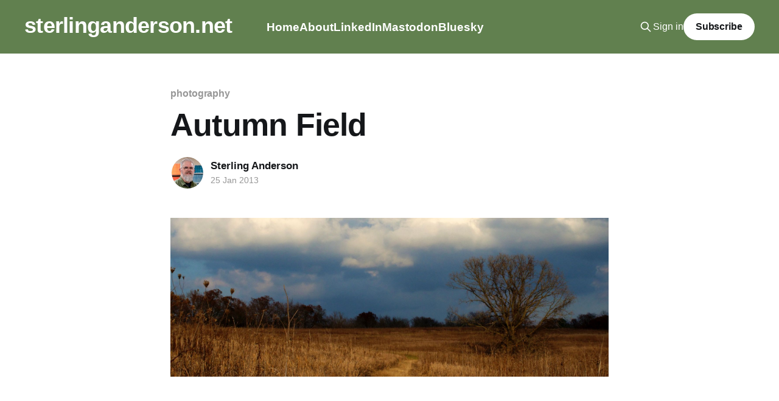

--- FILE ---
content_type: text/html; charset=utf-8
request_url: https://sterlinganderson.net/autumn-field/
body_size: 5594
content:
<!DOCTYPE html>
<html lang="en" class="auto-color">
<head>

    <title>Autumn Field</title>
    <meta charset="utf-8" />
    <meta http-equiv="X-UA-Compatible" content="IE=edge" />
    <meta name="HandheldFriendly" content="True" />
    <meta name="viewport" content="width=device-width, initial-scale=1.0" />
    
    <link rel="preload" as="style" href="https://sterlinganderson.net/assets/built/screen.css?v=5f4af72554" />
    <link rel="preload" as="script" href="https://sterlinganderson.net/assets/built/casper.js?v=5f4af72554" />

    <link rel="stylesheet" type="text/css" href="https://sterlinganderson.net/assets/built/screen.css?v=5f4af72554" />

    <link rel="canonical" href="https://sterlinganderson.net/autumn-field/">
    <meta name="referrer" content="no-referrer-when-downgrade">
    
    <meta property="og:site_name" content="sterlinganderson.net">
    <meta property="og:type" content="article">
    <meta property="og:title" content="Autumn Field">
    <meta property="og:description" content="you probably got here by mistake.">
    <meta property="og:url" content="https://sterlinganderson.net/autumn-field/">
    <meta property="og:image" content="https://sterlinganderson.net/content/images/size/w1200/2023/11/DSC_0129.jpg">
    <meta property="article:published_time" content="2013-01-25T06:00:00.000Z">
    <meta property="article:modified_time" content="2023-11-17T16:31:14.000Z">
    <meta property="article:tag" content="photography">
    
    <meta property="article:publisher" content="https://www.facebook.com/sterlingjanderson">
    <meta property="article:author" content="https://www.facebook.com/sterlingjanderson">
    <meta name="twitter:card" content="summary_large_image">
    <meta name="twitter:title" content="Autumn Field">
    <meta name="twitter:description" content="you probably got here by mistake.">
    <meta name="twitter:url" content="https://sterlinganderson.net/autumn-field/">
    <meta name="twitter:image" content="https://sterlinganderson.net/content/images/size/w1200/2023/11/DSC_0129.jpg">
    <meta name="twitter:label1" content="Written by">
    <meta name="twitter:data1" content="Sterling Anderson">
    <meta name="twitter:label2" content="Filed under">
    <meta name="twitter:data2" content="photography">
    <meta property="og:image:width" content="1200">
    <meta property="og:image:height" content="436">
    
    <script type="application/ld+json">
{
    "@context": "https://schema.org",
    "@type": "Article",
    "publisher": {
        "@type": "Organization",
        "name": "sterlinganderson.net",
        "url": "https://sterlinganderson.net/",
        "logo": {
            "@type": "ImageObject",
            "url": "https://sterlinganderson.net/favicon.ico",
            "width": 48,
            "height": 48
        }
    },
    "author": {
        "@type": "Person",
        "name": "Sterling Anderson",
        "image": {
            "@type": "ImageObject",
            "url": "https://sterlinganderson.net/content/images/2025/12/DSC03832.jpeg",
            "width": 600,
            "height": 600
        },
        "url": "https://sterlinganderson.net/author/sterling/",
        "sameAs": [
            "https://sterlinganderson.net",
            "https://www.facebook.com/sterlingjanderson"
        ]
    },
    "headline": "Autumn Field",
    "url": "https://sterlinganderson.net/autumn-field/",
    "datePublished": "2013-01-25T06:00:00.000Z",
    "dateModified": "2023-11-17T16:31:14.000Z",
    "image": {
        "@type": "ImageObject",
        "url": "https://sterlinganderson.net/content/images/size/w1200/2023/11/DSC_0129.jpg",
        "width": 1200,
        "height": 436
    },
    "keywords": "photography",
    "mainEntityOfPage": "https://sterlinganderson.net/autumn-field/"
}
    </script>

    <meta name="generator" content="Ghost 6.10">
    <link rel="alternate" type="application/rss+xml" title="sterlinganderson.net" href="https://sterlinganderson.net/rss/">
    <script defer src="https://cdn.jsdelivr.net/ghost/portal@~2.56/umd/portal.min.js" data-i18n="true" data-ghost="https://sterlinganderson.net/" data-key="b74d12379ba26c8152d046f735" data-api="https://sterlinganderson-net.ghost.io/ghost/api/content/" data-locale="en" crossorigin="anonymous"></script><style id="gh-members-styles">.gh-post-upgrade-cta-content,
.gh-post-upgrade-cta {
    display: flex;
    flex-direction: column;
    align-items: center;
    font-family: -apple-system, BlinkMacSystemFont, 'Segoe UI', Roboto, Oxygen, Ubuntu, Cantarell, 'Open Sans', 'Helvetica Neue', sans-serif;
    text-align: center;
    width: 100%;
    color: #ffffff;
    font-size: 16px;
}

.gh-post-upgrade-cta-content {
    border-radius: 8px;
    padding: 40px 4vw;
}

.gh-post-upgrade-cta h2 {
    color: #ffffff;
    font-size: 28px;
    letter-spacing: -0.2px;
    margin: 0;
    padding: 0;
}

.gh-post-upgrade-cta p {
    margin: 20px 0 0;
    padding: 0;
}

.gh-post-upgrade-cta small {
    font-size: 16px;
    letter-spacing: -0.2px;
}

.gh-post-upgrade-cta a {
    color: #ffffff;
    cursor: pointer;
    font-weight: 500;
    box-shadow: none;
    text-decoration: underline;
}

.gh-post-upgrade-cta a:hover {
    color: #ffffff;
    opacity: 0.8;
    box-shadow: none;
    text-decoration: underline;
}

.gh-post-upgrade-cta a.gh-btn {
    display: block;
    background: #ffffff;
    text-decoration: none;
    margin: 28px 0 0;
    padding: 8px 18px;
    border-radius: 4px;
    font-size: 16px;
    font-weight: 600;
}

.gh-post-upgrade-cta a.gh-btn:hover {
    opacity: 0.92;
}</style>
    <script defer src="https://cdn.jsdelivr.net/ghost/sodo-search@~1.8/umd/sodo-search.min.js" data-key="b74d12379ba26c8152d046f735" data-styles="https://cdn.jsdelivr.net/ghost/sodo-search@~1.8/umd/main.css" data-sodo-search="https://sterlinganderson-net.ghost.io/" data-locale="en" crossorigin="anonymous"></script>
    
    <link href="https://sterlinganderson.net/webmentions/receive/" rel="webmention">
    <script defer src="/public/cards.min.js?v=5f4af72554"></script>
    <link rel="stylesheet" type="text/css" href="/public/cards.min.css?v=5f4af72554">
    <script defer src="/public/member-attribution.min.js?v=5f4af72554"></script>
    <script defer src="/public/ghost-stats.min.js?v=5f4af72554" data-stringify-payload="false" data-datasource="analytics_events" data-storage="localStorage" data-host="https://sterlinganderson.net/.ghost/analytics/api/v1/page_hit"  tb_site_uuid="7d3d2d22-427f-4d19-8d0a-3ef03092b169" tb_post_uuid="38823bb3-d7c6-4679-a60b-7ff8b39afe93" tb_post_type="post" tb_member_uuid="undefined" tb_member_status="undefined"></script><style>:root {--ghost-accent-color: #61804f;}</style>
    <link rel="me" href="https://mastodon.social/@strlng">
<meta name="fediverse:creator" content="@strlng@mastodon.social">

<script src="https://cdn.jsdelivr.net/npm/prismjs/prism.min.js" defer></script>
<script src="https://cdn.jsdelivr.net/npm/prismjs/plugins/autoloader/prism-autoloader.min.js" defer></script>
<link rel="stylesheet" href="https://cdnjs.cloudflare.com/ajax/libs/prism/9000.0.1/themes/prism-tomorrow.min.css" integrity="sha512-kSwGoyIkfz4+hMo5jkJngSByil9jxJPKbweYec/UgS+S1EgE45qm4Gea7Ks2oxQ7qiYyyZRn66A9df2lMtjIsw==" crossorigin="anonymous" referrerpolicy="no-referrer" />

<link rel="stylesheet" href="https://cdnjs.cloudflare.com/ajax/libs/font-awesome/6.5.2/css/brands.min.css" integrity="sha512-DJLNx+VLY4aEiEQFjiawXaiceujj5GA7lIY8CHCIGQCBPfsEG0nGz1edb4Jvw1LR7q031zS5PpPqFuPA8ihlRA==" crossorigin="anonymous" referrerpolicy="no-referrer" />

<style>
    .has-cover .site-header-content {
        min-height: 160px;
    }

    .site-header-content {
        padding-top: 60px;
    }

    .gh-head-logo {
      font-size: 3.6rem;
    }

    .has-cover .site-header-content.left-aligned :is(.site-logo,.site-title)+.site-description {
        font-size: 1.8rem;
    }

    .gh-head-menu .nav {
        font-weight: bold;
        font-size: larger;
    }

    .post-card-large .post-card-image-link {
        grid-column: span 1;
    }
  
    .post-card-large .post-card-content {
        grid-column: span 2;
    }

    :is(.site-logo,.site-title)+.site-description {
        margin-top: 2px;
    }
    
    :where(.nav, .gh-head-menu) .nav-bluesky a,
    :where(.nav, .gh-head-menu) .nav-facebook a,
    :where(.nav, .gh-head-menu) .nav-instagram a,
    :where(.nav, .gh-head-menu) .nav-linkedin a,
    :where(.nav, .gh-head-menu) .nav-mastodon a {
        font-size: 0 !important;
    }

    :where(.nav, .gh-head-menu) .nav-bluesky a::before,
    :where(.nav, .gh-head-menu) .nav-facebook a::before,
    :where(.nav, .gh-head-menu) .nav-instagram a::before,
    :where(.nav, .gh-head-menu) .nav-linkedin a::before,
    :where(.nav, .gh-head-menu) .nav-mastodon a::before {
        font-family: "Font Awesome 6 Brands";
        display: inline-block;
        font-size: 20px;
        font-style: normal;
        font-weight: normal;
        font-variant: normal;
        text-rendering: auto;
        -webkit-font-smoothing: antialiased;
    }

    :where(.nav, .gh-head-menu) .nav-bluesky a::before {content: "\e671"}
    :where(.nav, .gh-head-menu) .nav-facebook a::before {content: "\f09a"}
    :where(.nav, .gh-head-menu) .nav-instagram a::before {content: "\f16d"}
    :where(.nav, .gh-head-menu) .nav-linkedin a::before {content: "\f08c"}
    :where(.nav, .gh-head-menu) .nav-mastodon a::before {content: "\f4f6"}
</style>

</head>
<body class="post-template tag-photography is-head-left-logo has-sans-body has-cover">
<div class="viewport">

    <header id="gh-head" class="gh-head outer">
        <div class="gh-head-inner inner">
            <div class="gh-head-brand">
                <a class="gh-head-logo no-image" href="https://sterlinganderson.net">
                        sterlinganderson.net
                </a>
                <button class="gh-search gh-icon-btn" aria-label="Search this site" data-ghost-search><svg xmlns="http://www.w3.org/2000/svg" fill="none" viewBox="0 0 24 24" stroke="currentColor" stroke-width="2" width="20" height="20"><path stroke-linecap="round" stroke-linejoin="round" d="M21 21l-6-6m2-5a7 7 0 11-14 0 7 7 0 0114 0z"></path></svg></button>
                <button class="gh-burger" aria-label="Main Menu"></button>
            </div>

            <nav class="gh-head-menu">
                <ul class="nav">
    <li class="nav-home"><a href="https://sterlinganderson.net/">Home</a></li>
    <li class="nav-about"><a href="https://sterlinganderson.net/about/">About</a></li>
    <li class="nav-linkedin"><a href="https://www.linkedin.com/in/sterling-j-anderson/">LinkedIn</a></li>
    <li class="nav-mastodon"><a href="https://mastodon.social/@strlng">Mastodon</a></li>
    <li class="nav-bluesky"><a href="https://bsky.app/profile/strlnga.bsky.social">Bluesky</a></li>
</ul>

            </nav>

            <div class="gh-head-actions">
                    <button class="gh-search gh-icon-btn" aria-label="Search this site" data-ghost-search><svg xmlns="http://www.w3.org/2000/svg" fill="none" viewBox="0 0 24 24" stroke="currentColor" stroke-width="2" width="20" height="20"><path stroke-linecap="round" stroke-linejoin="round" d="M21 21l-6-6m2-5a7 7 0 11-14 0 7 7 0 0114 0z"></path></svg></button>
                    <div class="gh-head-members">
                                <a class="gh-head-link" href="#/portal/signin" data-portal="signin">Sign in</a>
                                <a class="gh-head-button" href="#/portal/signup" data-portal="signup">Subscribe</a>
                    </div>
            </div>
        </div>
    </header>

    <div class="site-content">
        



<main id="site-main" class="site-main">
<article class="article post tag-photography image-small">

    <header class="article-header gh-canvas">

        <div class="article-tag post-card-tags">
                <span class="post-card-primary-tag">
                    <a href="/tag/photography/">photography</a>
                </span>
        </div>

        <h1 class="article-title">Autumn Field</h1>


        <div class="article-byline">
        <section class="article-byline-content">

            <ul class="author-list instapaper_ignore">
                <li class="author-list-item">
                    <a href="/author/sterling/" class="author-avatar" aria-label="Read more of Sterling Anderson">
                        <img class="author-profile-image" src="/content/images/size/w100/2025/12/DSC03832.jpeg" alt="Sterling Anderson" />
                    </a>
                </li>
            </ul>

            <div class="article-byline-meta">
                <h4 class="author-name"><a href="/author/sterling/">Sterling Anderson</a></h4>
                <div class="byline-meta-content">
                    <time class="byline-meta-date" datetime="2013-01-25">25 Jan 2013</time>
                </div>
            </div>

        </section>
        </div>

            <figure class="article-image">
                <img
                    srcset="/content/images/size/w300/2023/11/DSC_0129.jpg 300w,
                            /content/images/size/w600/2023/11/DSC_0129.jpg 600w,
                            /content/images/size/w1000/2023/11/DSC_0129.jpg 1000w,
                            /content/images/size/w2000/2023/11/DSC_0129.jpg 2000w"
                    sizes="(min-width: 1400px) 1400px, 92vw"
                    src="/content/images/size/w2000/2023/11/DSC_0129.jpg"
                    alt="Autumn Field"
                />
            </figure>

    </header>

    <section class="gh-content gh-canvas">
        
    </section>


</article>
</main>

    <section class="footer-cta outer">
        <div class="inner">
            <h2 class="footer-cta-title">Sign up for more like this.</h2>
            <a class="footer-cta-button" href="#/portal" data-portal>
                <div class="footer-cta-input">Enter your email</div>
                <span>Subscribe</span>
            </a>
        </div>
    </section>



            <aside class="read-more-wrap outer">
                <div class="read-more inner">
                        
<article class="post-card post post-card-large">

    <a class="post-card-image-link" href="/enabling-remote-access-on-macos-endpoints-via-script/">

        <img class="post-card-image"
            srcset="https://images.unsplash.com/photo-1571171637578-41bc2dd41cd2?crop&#x3D;entropy&amp;cs&#x3D;tinysrgb&amp;fit&#x3D;max&amp;fm&#x3D;jpg&amp;ixid&#x3D;M3wxMTc3M3wwfDF8c2VhcmNofDI1fHxjb21wdXRlciUyMGNvZGV8ZW58MHx8fHwxNzM5NDc0ODc5fDA&amp;ixlib&#x3D;rb-4.0.3&amp;q&#x3D;80&amp;w&#x3D;300 300w,
                    https://images.unsplash.com/photo-1571171637578-41bc2dd41cd2?crop&#x3D;entropy&amp;cs&#x3D;tinysrgb&amp;fit&#x3D;max&amp;fm&#x3D;jpg&amp;ixid&#x3D;M3wxMTc3M3wwfDF8c2VhcmNofDI1fHxjb21wdXRlciUyMGNvZGV8ZW58MHx8fHwxNzM5NDc0ODc5fDA&amp;ixlib&#x3D;rb-4.0.3&amp;q&#x3D;80&amp;w&#x3D;600 600w,
                    https://images.unsplash.com/photo-1571171637578-41bc2dd41cd2?crop&#x3D;entropy&amp;cs&#x3D;tinysrgb&amp;fit&#x3D;max&amp;fm&#x3D;jpg&amp;ixid&#x3D;M3wxMTc3M3wwfDF8c2VhcmNofDI1fHxjb21wdXRlciUyMGNvZGV8ZW58MHx8fHwxNzM5NDc0ODc5fDA&amp;ixlib&#x3D;rb-4.0.3&amp;q&#x3D;80&amp;w&#x3D;1000 1000w,
                    https://images.unsplash.com/photo-1571171637578-41bc2dd41cd2?crop&#x3D;entropy&amp;cs&#x3D;tinysrgb&amp;fit&#x3D;max&amp;fm&#x3D;jpg&amp;ixid&#x3D;M3wxMTc3M3wwfDF8c2VhcmNofDI1fHxjb21wdXRlciUyMGNvZGV8ZW58MHx8fHwxNzM5NDc0ODc5fDA&amp;ixlib&#x3D;rb-4.0.3&amp;q&#x3D;80&amp;w&#x3D;2000 2000w"
            sizes="(max-width: 1000px) 400px, 800px"
            src="https://images.unsplash.com/photo-1571171637578-41bc2dd41cd2?crop&#x3D;entropy&amp;cs&#x3D;tinysrgb&amp;fit&#x3D;max&amp;fm&#x3D;jpg&amp;ixid&#x3D;M3wxMTc3M3wwfDF8c2VhcmNofDI1fHxjb21wdXRlciUyMGNvZGV8ZW58MHx8fHwxNzM5NDc0ODc5fDA&amp;ixlib&#x3D;rb-4.0.3&amp;q&#x3D;80&amp;w&#x3D;600"
            alt="Enabling remote access on macOS endpoints via script"
            loading="lazy"
        />


    </a>

    <div class="post-card-content">

        <a class="post-card-content-link" href="/enabling-remote-access-on-macos-endpoints-via-script/">
            <header class="post-card-header">
                <div class="post-card-tags">
                </div>
                <h2 class="post-card-title">
                    Enabling remote access on macOS endpoints via script
                </h2>
            </header>
                <div class="post-card-excerpt">I wrote a couple posts several years ago with information on using Workspace One to enable Remote Desktop and SSH access on macOS endpoints. That information may still work, but I&#39;ve grown increasingly frustrated with Workspace One and how it runs scripts. Particularly the requirement that a user</div>
        </a>

        <footer class="post-card-meta">
            <time class="post-card-meta-date" datetime="2025-02-13">13 Feb 2025</time>
                <span class="post-card-meta-length">3 min read</span>
        </footer>

    </div>

</article>
                        
<article class="post-card post post-card-large">

    <a class="post-card-image-link" href="/using-apple-shortcuts-to-access-the-workspace-one-api-2/">

        <img class="post-card-image"
            srcset="/content/images/size/w300/2025/02/Screenshot-2025-02-10-at-12.09.32-PM.png 300w,
                    /content/images/size/w600/2025/02/Screenshot-2025-02-10-at-12.09.32-PM.png 600w,
                    /content/images/size/w1000/2025/02/Screenshot-2025-02-10-at-12.09.32-PM.png 1000w,
                    /content/images/size/w2000/2025/02/Screenshot-2025-02-10-at-12.09.32-PM.png 2000w"
            sizes="(max-width: 1000px) 400px, 800px"
            src="/content/images/size/w600/2025/02/Screenshot-2025-02-10-at-12.09.32-PM.png"
            alt="Using Apple Shortcuts to access the Workspace One API"
            loading="lazy"
        />


    </a>

    <div class="post-card-content">

        <a class="post-card-content-link" href="/using-apple-shortcuts-to-access-the-workspace-one-api-2/">
            <header class="post-card-header">
                <div class="post-card-tags">
                </div>
                <h2 class="post-card-title">
                    Using Apple Shortcuts to access the Workspace One API
                </h2>
            </header>
                <div class="post-card-excerpt">The Apple Shortcuts application can be utilized to make API calls against your Workspace One MDM.</div>
        </a>

        <footer class="post-card-meta">
            <time class="post-card-meta-date" datetime="2025-02-11">11 Feb 2025</time>
                <span class="post-card-meta-length">3 min read</span>
        </footer>

    </div>

</article>
                        
<article class="post-card post post-card-large">

    <a class="post-card-image-link" href="/scotland-day-10/">

        <img class="post-card-image"
            srcset="/content/images/size/w300/2023/11/IMG_0350-1.jpeg 300w,
                    /content/images/size/w600/2023/11/IMG_0350-1.jpeg 600w,
                    /content/images/size/w1000/2023/11/IMG_0350-1.jpeg 1000w,
                    /content/images/size/w2000/2023/11/IMG_0350-1.jpeg 2000w"
            sizes="(max-width: 1000px) 400px, 800px"
            src="/content/images/size/w600/2023/11/IMG_0350-1.jpeg"
            alt="Scotland Day 10 - Inverness to Edinburgh"
            loading="lazy"
        />


    </a>

    <div class="post-card-content">

        <a class="post-card-content-link" href="/scotland-day-10/">
            <header class="post-card-header">
                <div class="post-card-tags">
                </div>
                <h2 class="post-card-title">
                    Scotland Day 10 - Inverness to Edinburgh
                </h2>
            </header>
                <div class="post-card-excerpt">Today was another travel day. It’s back to Edinburgh so I can catch my flight home tomorrow. The train was short a car and really crowded, but it wasn’t bad at all. Hell of a lot better than the Van Galder bus! Tonight I’m staying in The</div>
        </a>

        <footer class="post-card-meta">
            <time class="post-card-meta-date" datetime="2022-07-25">25 Jul 2022</time>
                <span class="post-card-meta-length">2 min read</span>
        </footer>

    </div>

</article>
                </div>
            </aside>



    </div>

    <footer class="site-footer outer">
        <div class="inner">
            <section class="copyright"><a href="https://sterlinganderson.net">sterlinganderson.net</a> &copy; 2025</section>
            <nav class="site-footer-nav">
                <ul class="nav">
    <li class="nav-home"><a href="https://sterlinganderson.net/">Home</a></li>
    <li class="nav-about"><a href="https://sterlinganderson.net/about/">About</a></li>
</ul>

            </nav>
            <div class="gh-powered-by"><a href="https://ghost.org/" target="_blank" rel="noopener">Powered by Ghost</a></div>
        </div>
    </footer>

</div>

    <div class="pswp" tabindex="-1" role="dialog" aria-hidden="true">
    <div class="pswp__bg"></div>

    <div class="pswp__scroll-wrap">
        <div class="pswp__container">
            <div class="pswp__item"></div>
            <div class="pswp__item"></div>
            <div class="pswp__item"></div>
        </div>

        <div class="pswp__ui pswp__ui--hidden">
            <div class="pswp__top-bar">
                <div class="pswp__counter"></div>

                <button class="pswp__button pswp__button--close" title="Close (Esc)"></button>
                <button class="pswp__button pswp__button--share" title="Share"></button>
                <button class="pswp__button pswp__button--fs" title="Toggle fullscreen"></button>
                <button class="pswp__button pswp__button--zoom" title="Zoom in/out"></button>

                <div class="pswp__preloader">
                    <div class="pswp__preloader__icn">
                        <div class="pswp__preloader__cut">
                            <div class="pswp__preloader__donut"></div>
                        </div>
                    </div>
                </div>
            </div>

            <div class="pswp__share-modal pswp__share-modal--hidden pswp__single-tap">
                <div class="pswp__share-tooltip"></div>
            </div>

            <button class="pswp__button pswp__button--arrow--left" title="Previous (arrow left)"></button>
            <button class="pswp__button pswp__button--arrow--right" title="Next (arrow right)"></button>

            <div class="pswp__caption">
                <div class="pswp__caption__center"></div>
            </div>
        </div>
    </div>
</div>
<script
    src="https://code.jquery.com/jquery-3.5.1.min.js"
    integrity="sha256-9/aliU8dGd2tb6OSsuzixeV4y/faTqgFtohetphbbj0="
    crossorigin="anonymous">
</script>
<script src="https://sterlinganderson.net/assets/built/casper.js?v=5f4af72554"></script>
<script>
$(document).ready(function () {
    // Mobile Menu Trigger
    $('.gh-burger').click(function () {
        $('body').toggleClass('gh-head-open');
    });
    // FitVids - Makes video embeds responsive
    $(".gh-content").fitVids();
});
</script>

<script data-goatcounter="https://sterling.goatcounter.com/count"
        async src="//gc.zgo.at/count.js"></script>

</body>
</html>
